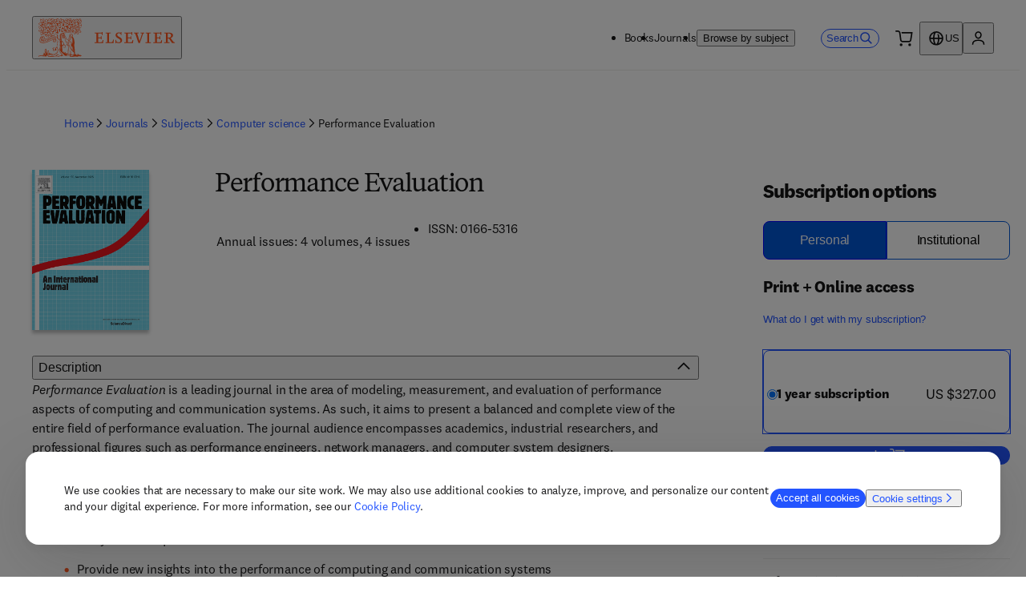

--- FILE ---
content_type: application/javascript; charset=UTF-8
request_url: https://shop.elsevier.com/_next/static/chunks/pages/journals/%5Btitle%5D/%5Bissn%5D-1da387b9aa41b55a.js
body_size: 13761
content:
(self.webpackChunk_N_E=self.webpackChunk_N_E||[]).push([[501],{2983:()=>{},4152:(e,t,n)=>{"use strict";n.r(t),n.d(t,{__N_SSP:()=>ev,default:()=>ek});var a=n(6029),i=n(51350),s=n(4271),l=n(46990),r=n(4347),o=n(62703),d=n(96240),c=n(26673),m=n(69908),u=n(59554),p=n(45003),h=n(44750),x=n(93525),f=n(24657),j=n(98065),b=n(19989),g=n(80824),v=n(63525),k=n(50345);n(16630),n(18127);let y=()=>{let{t:e}=(0,c.B)("journal"),t=[{citeScore:{heading:e("journalMetricsModal.citeScore.heading"),description:e("journalMetricsModal.citeScore.description")},impactFactor:{heading:e("journalMetricsModal.impactFactor.heading"),description:e("journalMetricsModal.impactFactor.description")},fiveYearImpactFactor:{heading:e("journalMetricsModal.fiveYearImpactFactor.heading"),description:e("journalMetricsModal.fiveYearImpactFactor.description")},snip:{heading:e("journalMetricsModal.snip.heading"),description:e("journalMetricsModal.snip.description")},sjr:{heading:e("journalMetricsModal.sjr.heading"),description:e("journalMetricsModal.sjr.description")}}];return(0,a.jsxs)(u.B,{as:"section",role:"region","aria-label":e("modalButtonText"),tabIndex:0,children:[(0,a.jsx)(u.H,{level:2,atoms:{fontSize:{mobile:"6x",desktop:"9x"}},id:"journal-metrics-modal",className:"_64kz7r0",children:e("journalMetricsModal.heading")}),t.map((e,t)=>(0,a.jsx)(p.B8,{type:"none",gap:"none",children:Object.entries(e).map(e=>{let[t,n]=e;return(0,a.jsxs)(p.ck,{children:[(0,a.jsx)(u.H,{level:3,className:"_64kz7r1",atoms:{fontSize:{mobile:"5x",desktop:"6x"}},children:n.heading}),(0,a.jsx)(u.T,{atoms:{fontSize:"4x",lineHeight:"lg"},children:n.description})]},t)})},t))]})};n(83291);var q=n(50212);let w=e=>{let{volume:t,issue:n,issn:i,metrics:s}=e,{t:l}=(0,c.B)(["journal","common"]),r=[...[l("issn",{issn:i}),t&&l("volume",{volume:t}),n&&l("issue",{issue:n})].filter(e=>e),...Object.keys(s).filter(e=>{var t;return(null==(t=s[e])?void 0:t.value)!==0}).map(e=>{var t;return l("journal:metricsProductDetails.".concat(e),{value:null==(t=s[e])?void 0:t.value})})];return(0,a.jsx)(u.B,{atoms:{display:"flex",flexDirection:"column",gap:"8px",overflow:"hidden",marginBlockStart:"20px",fontSize:"4x"},children:(0,a.jsx)(p.B8,{type:"none",className:(0,q.A)("gjea7n0",r.length>4&&"gjea7n1"),children:r.map((e,t)=>(0,a.jsx)(p.ck,{children:e},t))})})};var S=n(20031),_=n(53961),N=n(2320),B=n(44165);n(2983),n(55635);var C=n(81483);let I=e=>{let{format:t,fulfiller:n,type:i}=e,{t:s}=(0,c.B)("journal"),{scienceDirectUrl:l}=(0,C.i)(),r="SALESLOGIX"===n,o="INSTITUTIONAL"===i,d="Print & Online access"===t;return(0,a.jsx)(S.Z,{modalClassName:"_1n2edmr0",button:{label:s("subscriptionTermsModal.link"),color:"link-idle",size:"md",endIcon:!1},id:"subscription-terms-modal",ariaHasPopup:"dialog",children:(0,a.jsxs)(u.B,{children:[(0,a.jsx)(u.H,{level:2,atoms:{marginBlockEnd:"16px",fontSize:{mobile:"6x",desktop:"9x"}},id:"subscription-terms-heading",children:s("subscriptionTermsModal.heading")}),r?(0,a.jsx)(u.H,{level:5,atoms:{marginBlock:"24px"},children:s("subscriptionTermsModal.subTitle",{format:s("subscriptionTermsModal.".concat(t))})}):o?(0,a.jsx)(u.T,{children:"".concat(s("subscriptionTermsModal.subscription.content")," ").concat(s("subscriptionTermsModal.firstIssue"))}):"Online"===t?(0,a.jsxs)(a.Fragment,{children:[(0,a.jsx)(u.H,{level:5,atoms:{marginBlock:"24px"},children:s("subscriptionTermsModal.digitalAccess")}),(0,a.jsx)(u.T,{atoms:{marginBlock:"24px"},children:s("subscriptionTermsModal.subscription.content")})]}):(0,a.jsxs)(a.Fragment,{children:[(0,a.jsx)(u.H,{level:5,atoms:{marginBlock:"24px"},children:s("subscriptionTermsModal.subscription.subtitle")}),(0,a.jsx)(u.T,{children:"".concat(s("subscriptionTermsModal.subscription.content")," ").concat(s("subscriptionTermsModal.firstIssue"))}),(0,a.jsx)(u.H,{level:5,atoms:{marginBlock:"24px"},children:s("subscriptionTermsModal.complimentaryDigitalAccess.subtitle")})]}),!o&&(0,a.jsx)(p.B8,{children:(()=>{let e=(e=>{let t=s(e,{returnObjects:!0});return Array.isArray(t)?t:[]})(r?"subscriptionTermsModal.content":"subscriptionTermsModal.complimentaryDigitalAccess.content").map((e,t)=>{let n=0===t&&d?"".concat(e," ").concat(s("subscriptionTermsModal.firstIssue")):e;return(0,a.jsx)(p.ck,{children:n},t)});return r||e.unshift((0,a.jsx)(p.ck,{children:(0,a.jsx)(m.x,{i18nKey:"journal:subscriptionTermsModal.complimentaryDigitalAccess.contentWithLink",children:(0,a.jsx)(u.L,{target:"_blank",rel:"noopener noreferrer",href:l,endIcon:"none",children:"sciencedirect.com"})})},"sciencedirect-link")),e})()})]})})};var T=n(55729),P=n(86131),V=n(54259),z=n(83458),M=n(25331),A=n(87222),E=n(30639),D=n(38895);n(2136),n(90194);var H={pdp:"mqwdff2r mqwdff2t mqwdff6x mqwdff6y mqwdff6z mqwdffb3 mqwdffb5",search:"mqwdff18 mqwdffbt",modal:"mqwdff2r mqwdff2s mqwdff2t mqwdff6x mqwdff6y mqwdff6z mqwdffb3",recommendation:"mqwdff16 mqwdff17 mqwdff18 mqwdffbr mqwdffbs mqwdffbt"},O={pdp:"mqwdff3 mqwdff4 mqwdff5 mqwdffc mqwdffd mqwdffe mqwdffap",search:"mqwdff9 mqwdffa mqwdffe mqwdffn",modal:"mqwdff3 mqwdff1 mqwdff2 mqwdffc mqwdffd mqwdffe",recommendation:"mqwdffl mqwdffm mqwdffn mqwdffc mqwdffd mqwdffe"},R={pdp:"mqwdff6x mqwdff6y mqwdff6z",search:"_1g2scqe4",modal:"mqwdff6x mqwdff6y mqwdff6z mqwdff2s mqwdff2t",recommendation:"_1g2scqe6"};n(13162);var F={pdp:"mqwdffc mqwdffe mqwdff3 mqwdff5 mqwdff16 mqwdff18",search:"_1u1xwj5b",modal:"mqwdffc mqwdff3 mqwdff16 mqwdff1j mqwdff1k",recommendation:"_1u1xwj5d"},L=n(85348),Z=n(74585),U=n(68557),J=n(21987);let $=e=>{let{subscription:t,selected:n,mode:i,onChange:s}=e,{t:l}=(0,c.B)(["common","journal","product"]),{durationInYears:r,price:o,sku:d}=t,m="journal-purchase-option-".concat(r),p=o.discount.find(e=>e.kind===J.b.Discount);return(0,a.jsxs)(Z.b,{sku:d,inputId:m,selected:n,onChange:s,mode:i,productType:"journal",dataTestId:"subscription-".concat(r),children:[(0,a.jsx)(u.B,{atoms:{display:"flex",flexDirection:"column",alignItems:"flex-start"},className:F[i],children:(0,a.jsxs)(u.B,{atoms:(0,U.JV)(i)?{display:{mobile:"flex",tablet:"block"},justifyContent:"center",textAlign:"center"}:{},children:[(null==p?void 0:p.percentOff)&&(0,a.jsx)(u.T,{className:"_1u1xwj5i",children:l("journal:percentOff",{percent:null==p?void 0:p.percentOff})}),(0,a.jsx)(u.T,{className:(0,q.A)("_1u1xwj50",n?"_1u1xwj5j":""),children:l("journal:subscriptionYear",{year:r})})]})}),(0,a.jsx)(u.B,{children:(0,a.jsx)(L.g,{currency:o.regularPrice.currencyCode,value:o.regularPrice.value,discountValue:null==p?void 0:p.discountPrice.value,mode:i,productType:"journal"})})]})};var W=n(57067),Y=n(2853),K=n(56999);let Q=e=>{var t;let{mode:n,subscriptionOptions:i,type:s,issn:l,title:r,divisionCode:o}=e,{t:d}=(0,c.B)(["common","journal"]),{trackJournalAddToCart:m}=(0,P.s)(),[h,f]=(0,T.useState)(null==(t=i[0])?void 0:t.sku);(0,T.useEffect)(()=>{if(i.length>0&&!i.some(e=>e.sku===h)){var e;f(null==(e=i[0])?void 0:e.sku)}},[i,h]);let[j]=(0,Y.vY)(["subscriptionType"]);(0,T.useEffect)(()=>{let e=i.find(e=>h===e.sku);j(null==e?void 0:e.type)},[h]);let{mutateAsync:b}=(0,M.A)(),[g,v]=(0,T.useState)(!1),{setNotification:k}=(0,A.h)(),y=async e=>{let t=i.filter(e=>h===e.sku)||[];e.preventDefault(),v(!0),k("");let{cartProductType:n,magentoUrl:a,errors:s}=await b({cartItems:t.map(e=>({id:e.issn,sku:e.sku,status:x.U.Available,productType:"Journal"}))});s?(v(!1),k(d("notifications.addToCartError"))):((0,W.getCookie)("cartProductType")||(0,W.setCookie)("cartProductType",n,{expires:(0,K.h)()}),m(l,r,{},t,o),window.location.assign(a)),m(l,r,{},t,o)};return(0,E.c)(()=>{v(!1)}),(0,a.jsxs)(D.e,{onSubmit:y,mode:n,children:[(0,a.jsx)("input",{type:"hidden",name:"subscriptionType",value:s}),i.length>0?(0,a.jsx)(p.VP,{className:R[n],start:1,end:13,children:(0,a.jsx)(u.B,{atoms:{gap:{mobile:"12px",tablet:"16px"},justifyContent:"center"},className:O[n],children:i.map(e=>{let{durationInYears:t,format:i,sku:s,fulfiller:r,type:o,price:d,url:c}=e;return(0,a.jsx)($,{selected:h===s,mode:n,onChange:e=>{f(e.target.value)},subscription:{issn:l,durationInYears:t,format:i,sku:s,fulfiller:r,type:o,price:d,url:c}},s)})})}):(0,a.jsx)(p.VP,{className:"_1g2scqe0",start:1,end:13,children:(0,a.jsx)(V.E,{role:"note",type:"info",children:d("journal:noSubscriptionsMessage")})}),(0,a.jsx)(p.VP,{atoms:{marginInline:"none",textAlign:"center",marginBlockStart:"none"},start:1,end:13,className:H[n],children:i.length>0&&(0,a.jsxs)(a.Fragment,{children:[(0,a.jsx)(z.p,{mode:n,addingToCart:g,title:r}),(0,a.jsx)(u.T,{className:"_1g2scqe1",children:(0,a.jsx)(a.Fragment,{children:i[0].price.inclusiveOfTax?d("common:includesTax"):d("common:salesTaxCalculated")})})]})})]})},G=e=>{let{format:t,type:n,hasMultipleSubscriptionTypes:i,selectedFormat:s,setSelectedFormat:l,uniqueFormats:r}=e,{t:o}=(0,c.B)("journal"),d=(0,a.jsx)(u.T,{atoms:{fontSize:"5x",marginBlockEnd:"16px",fontWeight:"strong"},children:i?o("format.".concat(t)):o("subscriptionTypeWithFormat.".concat(n),{format:t})});return(0,a.jsx)(u.B,{atoms:{marginBlockEnd:"16px"},id:"subscription-formats",children:1===r.length?d:(0,a.jsx)(p.gE,{title:"","aria-labelledby":"subscription-formats",children:r.map(e=>(0,a.jsx)(p.sx,{id:o("format-".concat(e)),name:"format",value:e,checked:s===e,onChange:()=>l(e),atoms:{marginInlineEnd:"16px"},children:o("format.".concat(e))},e))})})},X=function(e){let t=arguments.length>1&&void 0!==arguments[1]?arguments[1]:[],n=Array.from(new Set(e.map(e=>e.format)));if(!t.length)return n;let a=t.flat();return n.sort((e,t)=>a.indexOf(e)-a.indexOf(t))},ee=e=>{let{type:t,subscriptionOptions:n,fulfiller:i,format:s,issn:l,title:r,divisionCode:o,hasMultipleSubscriptionTypes:d}=e,c=X(n,["Print & Online access","Online"]),[m,p]=(0,T.useState)(c[0]),h=n.filter(e=>e.format===m);return(0,a.jsxs)(a.Fragment,{children:[(0,a.jsx)(G,{format:s,hasMultipleSubscriptionTypes:d,type:t,selectedFormat:m,setSelectedFormat:p,uniqueFormats:c}),(0,a.jsx)(u.B,{atoms:{marginBlockEnd:"20px"},children:(0,a.jsx)(I,{format:m,fulfiller:i,type:t})}),(0,a.jsx)(u.B,{atoms:{paddingBlock:"8px"},children:(0,a.jsx)(Q,{mode:"pdp",subscriptionOptions:h,type:t,issn:l,title:r,divisionCode:o})})]})},et={personal:"journal:subscriptionType.PERSONAL",institutional:"journal:subscriptionType.INSTITUTIONAL",professional:"journal:subscriptionType.PROFESSIONAL",student:"journal:subscriptionType.STUDENT"},en=["personal","institutional","professional","student"],ea=e=>{let{subscriptions:t={},issn:n,title:i,divisionCode:s}=e,{t:l}=(0,c.B)("journal"),r=((e,t,n)=>Object.entries(e).filter(e=>{let[n,a]=e;return n in t&&a.length>0}).map(e=>{let[t]=e;return t}).sort((e,t)=>n.indexOf(e)-n.indexOf(t)))(t,et,en);if(0===r.length)return(0,a.jsx)(V.E,{role:"note",type:"info",children:l("journal:noSubscriptionsMessage")});let o=e=>{let l=t[e];return l&&0!==l.length?(0,a.jsx)(ee,{hasMultipleSubscriptionTypes:r.length>1,subscriptionOptions:l,type:l[0].type,fulfiller:l[0].fulfiller,format:l[0].format,issn:n,title:i,divisionCode:s}):null};return(0,a.jsx)(u.B,{"data-testid":"subscription-type-selector",children:r.length>1?(0,a.jsx)(u.B,{className:"wmwudi0",children:(0,a.jsx)(h.tU,{id:"subscription-type-selector",children:r.map(e=>(0,a.jsx)(h.oz,{title:l(et[e]),children:o(e)},e))})}):o(r[0])})};var ei={pdp:"mqwdffd3 mqwdffcv mqwdffd8",search:"_1gtjxcd1",modal:"mqwdffd3",recommendation:"_1gtjxcd3"};let es=e=>{let{issn:t,mode:n,title:s,divisionCode:r,isSellable:o=!1}=e,{countryCode:d}=(0,i.n)(),{isLoading:c,data:{subscriptions:m}={subscriptions:{institutional:[],personal:[],student:[],professional:[]}}}=o?(0,l.N)({issn:t,countryCode:d}):{isLoading:!1};return(0,a.jsx)(B.E,{isLoading:c,className:ei[n],"data-testid":"skeleton",children:(0,a.jsx)(ea,{subscriptions:m||{},issn:t,title:s,divisionCode:r,"data-testid":"subscription-type-selector"})})},el=e=>{let{issn:t,title:n,divisionCode:i,isSellable:s=!1}=e,{t:l}=(0,c.B)("product");return(0,a.jsxs)(u.B,{id:"subscription-options",children:[(0,a.jsx)(N.A,{heading:l("subscriptionOptions")}),(0,a.jsx)(es,{isSellable:s,issn:t,mode:"pdp",title:n,divisionCode:i})]})};var er=n(66167),eo=n(6583),ed=n(4120),ec=n(20874),em=n(95567);let eu=e=>{let{title:t,subjects:n}=e,{featureFlags:i}=(0,C.i)();if(0===n.length||void 0===n)return null;let{t:s}=(0,c.B)(["subjectSlugs","journal","common"]),l=n.length>1?n[1]:n[0],r=i.hideSubjectsBreadcrumb?[]:(0,ec.l)(l,1,2,"/journals/subjects",ep(s)),o=[{label:s("common:home"),href:"/"},{label:s("journal:journals"),href:"/".concat(s("journal:breadcrumb.journals"))},{label:s("common:subjects"),href:"/".concat(s("common:breadcrumb.subjects"),"#").concat(s("journal:breadcrumb.journals"))},...r,{label:t}];return(0,a.jsx)(ed.B,{breadcrumbs:o})},ep=e=>t=>t.split("/").map(t=>t===e(t)?(0,em.o)(t):e(t)).join("/");var eh=n(85745),ex=n(75689),ef=n(46862),ej=n(80841);let eb=e=>{let{journal:t,modalProps:n,banners:s}=e,{t:l}=(0,c.B)(["common","journal"]),{countryCode:r,countries:o}=(0,i.n)(),{title:d,subTitle:q,description:N,coverImage:B,contributors:I,metrics:P,identifier:V,issue:z,volume:M}=t,A={content:(0,a.jsx)(S.Z,{modalProps:n,button:{label:l("journal:modalButtonText"),color:"link-idle",size:"md",endIcon:!1},shouldFitContent:!0,id:"journal-metrics-modal",ariaHasPopup:"dialog",children:(0,a.jsx)(y,{})})},{storeUrl:E,elsevierUrl:D}=(0,C.i)(),H="".concat(D,"/contact-sales-form?issn_isbn=").concat(V.stripped,"&product=").concat(encodeURIComponent(d)),[O,R]=(0,T.useState)(!1);(0,T.useEffect)(()=>{R(document.referrer.startsWith("".concat(E,"/search")))});let F=(0,ej.L)(s,r,o,l),{accessibilityPolicyUrl:L}=(0,C.i)();return(0,a.jsxs)(a.Fragment,{children:[(0,a.jsxs)(u.B,{atoms:{marginBlockEnd:"8px",marginInlineStart:{mobile:"16px",tablet:"32px"}},children:[(0,a.jsx)(eu,{title:t.title,subjects:t.subjects}),O&&(0,a.jsx)(f.Z,{href:document.referrer})]}),(0,a.jsx)(p.mc,{withPadding:!0,maxInlineSize:"lg",atoms:{alignItems:"center",paddingBlockStart:"16px"},gap:"20px",children:(0,a.jsx)(u.B,{atoms:{marginBlockStart:{desktop:"16px"}},children:(0,a.jsxs)(p.xA,{gap:"16px",className:"_13gml1p0",children:[(0,a.jsx)(p.VP,{start:1,end:13,className:"_13gml1p1",children:(0,a.jsxs)(p.xA,{gap:"16px",children:[(0,a.jsxs)(p.VP,{start:{mobile:1,tablet:4,desktop:4},end:{mobile:12,tablet:12,desktop:13},atoms:{marginInlineStart:{tablet:"16px"}},children:[(0,a.jsx)(j.b,{title:d,subtitle:q}),(0,a.jsx)(b.V,{mode:"summary",contributors:I,metrics:{...P,modal:A},issn:V.formatted,publicationSchedule:t.publicationSchedule,issue:z,volume:M}),(0,a.jsx)(u.B,{atoms:{display:{desktop:"none"}},children:(0,a.jsx)(g.k,{description:N})})]}),(0,a.jsx)(p.VP,{start:{mobile:1,tablet:1,desktop:1},end:{mobile:13,tablet:4,desktop:4},order:"first",children:(0,a.jsxs)(u.F,{gap:"16px",children:[(0,a.jsx)(v.Q,{coverImage:B,altText:d}),(0,a.jsx)(u.B,{atoms:{display:{mobile:"block",tablet:"none",desktop:"none"}},children:(0,a.jsx)(eo.K,{href:"#subscription-options",icon:(0,a.jsx)(er.Z,{"aria-hidden":"true",width:"16px"}),atoms:{display:"inline-flex",marginBlockStart:"4px"},children:l("journal:subscriptionOptions")})})]})})]})}),(0,a.jsx)(p.VP,{start:1,end:13,className:"_13gml1p2",atoms:{marginBlockStart:{mobile:"16px",desktop:"none"}},children:(0,a.jsxs)(u.B,{className:"_13gml1p5",children:[(0,a.jsx)(u.B,{atoms:{paddingBlock:"8px"},children:(0,a.jsx)(el,{isSellable:t.isSellable,issn:V.stripped,title:t.title,divisionCode:t.divisionCode})}),(0,a.jsxs)(u.B,{atoms:{marginInline:{tablet:"20px",desktop:"none"},marginBlockEnd:{tablet:"16px"},marginBlockStart:{tablet:"80px",desktop:"none"}},children:[(0,a.jsx)(eh.Q,{textOnly:!1,publicationSchedule:t.publicationSchedule}),(null==s?void 0:s.length)?(0,a.jsx)(u.B,{className:"_13gml1p6",children:F.map((e,t)=>(0,a.jsx)(u.F,{justifyContent:"center",atoms:{marginBlockEnd:"16px"},children:(0,a.jsx)(_.l,{...e})},t))}):null,(0,a.jsx)(ex.b,{product:"journal",link:H})]})]})}),(0,a.jsx)(p.VP,{start:1,end:13,className:"_13gml1p3",atoms:{marginBlockStart:"16px"},children:(0,a.jsxs)(h.nD,{"aria-label":"product-specifications",children:[N&&(0,a.jsxs)(h.As,{id:"description-accordion",open:!0,children:[(0,a.jsx)(h.J6,{children:(0,a.jsx)(u.B,{id:"full-description",children:l("journal:promoMetaData.description")})}),(0,a.jsx)(h.ub,{children:(0,a.jsx)(k.K,{description:N})})]}),(0,a.jsxs)(h.As,{id:"product-details-accordion",children:[(0,a.jsx)(h.J6,{children:(0,a.jsx)(u.B,{id:"full-product-details",children:l("journal:promoMetaData.productDetails")})}),(0,a.jsx)(h.ub,{children:(0,a.jsx)(u.B,{atoms:{display:"flex",gap:"20px",flexDirection:{mobile:"column",tablet:"row"}},children:(0,a.jsx)(w,{metrics:P,issn:V.formatted,issue:z,volume:M})})})]}),t.links.scienceDirectURL&&(0,a.jsxs)(h.As,{id:"science-direct-accordion",children:[(0,a.jsx)(h.J6,{children:(0,a.jsx)(u.B,{children:l("common:scienceDirect.journalHeader")})}),(0,a.jsxs)(h.ub,{children:[(0,a.jsx)(ef.V,{productType:x.c.Journal,title:t.title,link:t.links.scienceDirectURL}),(0,a.jsx)(u.B,{atoms:{fontSize:"4x"},children:(0,a.jsx)(m.x,{i18nKey:"common:accessibilityPolicyUrl",components:[(0,a.jsx)(u.L,{href:L,external:!0,target:"_blank"})]})})]})]})]})})]})})})]})};var eg=n(27249),ev=!0;let ek=e=>{var t;let{journal:n,banners:c,promoBar:m}=e,{countryCode:u}=(0,i.n)(),p=(0,s.c)(n),h={title:null!=(t=n.title)?t:"",type:"Journal Product Detail Page",pageData:null!=n?n:{}},{isLoading:x,data:{subscriptions:f}={subscriptions:{institutional:[],personal:[],student:[],professional:[]}}}=n.isSellable?(0,l.N)({issn:n.identifier.stripped,countryCode:u}):{isLoading:!1},j=(0,eg.I)();(0,T.useEffect)(()=>{!x&&(h.pageData={...h.pageData,subscriptions:f},h.pageData.subscriptions&&j(h))},[x,h.title]);let b=[...(null==f?void 0:f.personal)||[],...(null==f?void 0:f.institutional)||[],...(null==f?void 0:f.student)||[],...(null==f?void 0:f.professional)||[]],[g]=(0,Y.BV)(["subscriptionType"]),v=b.map(e=>({promoDescriptions:e.price.promoDescriptions,order:+(e.type!==g)})).sort((e,t)=>e.order-t.order).map(e=>{let{promoDescriptions:t}=e;return t}).find(e=>{let{long:t,short:n}=e;return t||n});m||(m={__typename:"PromoBar",icon:"Journal Icon",description:"",shortDescription:"",backgroundColor:"orange"}),m.description=(null==v?void 0:v.long)||"",m.shortDescription=(null==v?void 0:v.short)||"";let{promoText:k,promoUrl:y}=b.map(e=>({promoDescriptions:e.price.promoDescriptions,order:+(e.type!==g)})).sort((e,t)=>e.order-t.order).map(e=>{let{promoDescriptions:t}=e;return t}).find(e=>{let{promoText:t,promoUrl:n}=e;return t&&n})||{promoText:"",promoUrl:""};k&&y&&(m.link={label:k,href:y,linkType:"Link"}),(0,E.c)(()=>{window.location.reload()});let[q,w]=(0,T.useState)([]);return(0,T.useEffect)(()=>{x||w(b.map(e=>e.price.id||"").filter(e=>""!==e))},[x]),(0,a.jsxs)(a.Fragment,{children:[(0,a.jsx)(r.g,{...p}),q.map(e=>(0,a.jsx)(o.T,{id:e},e)),(0,a.jsx)(d.z,{...m}),(0,a.jsx)(eb,{journal:n,banners:c})]})}},4347:(e,t,n)=>{"use strict";n.d(t,{g:()=>c});var a=n(6029),i=n(95669),s=n.n(i),l=n(26673),r=n(81483),o=n(13577),d=n(81278);let c=e=>{let{title:t,description:n,noIndex:i,noFollow:c,canonicalURL:m,keywords:u}=e,{t:p}=(0,l.B)("common"),{storeUrl:h,featureFlags:x}=(0,r.i)(),f=x.disableSEO?["noindex","nofollow"]:[i&&"noindex",c&&"nofollow"].filter(Boolean),j=(0,d.useRouter)().asPath,b="".concat(h).concat((0,o.T)(m||("/"===j?"":j)));return(0,a.jsxs)(s(),{children:[t&&(0,a.jsx)("title",{children:p("seoHead.title.elsevierShop",{title:t})}),n&&(0,a.jsx)("meta",{name:"description",content:n}),u&&(0,a.jsx)("meta",{name:"keywords",content:u}),!!f.length&&(0,a.jsx)("meta",{name:"robots",content:f.join(", ")}),(0,a.jsx)("link",{rel:"canonical",href:b}),(0,a.jsx)("meta",{name:"google-site-verification",content:"0-8Ig3YtfzbeUxQdZ-TM_y8P_se41D4JrW3e0o8xgdk"})]})}},4541:(e,t,n)=>{(window.__NEXT_P=window.__NEXT_P||[]).push(["/journals/[title]/[issn]",function(){return n(4152)}])},7100:()=>{},7908:(e,t,n)=>{"use strict";n.d(t,{$:()=>i});let a="Intl"in window||!!n.g.Intl,i=function(e){let t=arguments.length>1&&void 0!==arguments[1]?arguments[1]:"USD",n=arguments.length>2?arguments[2]:void 0;if(!n)return"";let i=a?new Intl.NumberFormat(e.language,{style:"currency",currency:t}).format(n):"".concat(n.toFixed(2)," ").concat(t);return"USD"===t?"US ".concat(i):i}},13162:()=>{},16630:()=>{},17004:()=>{},18127:()=>{},19989:(e,t,n)=>{"use strict";n.d(t,{V:()=>m});var a=n(6029),i=n(59554),s=n(26673),l=n(38648),r=n(73509),o=n(85745),d=n(20031),c=n(99081);let m=e=>{let{mode:t,contributors:n,issn:m,metrics:u,className:p,publicationSchedule:h,volume:x,issue:f}=e,{t:j}=(0,s.B)(["journal"]),b=null==n?void 0:n.editors,g=[{content:j("issn",{issn:m})}],v=e=>{var t;let n=null==(t=u[e])?void 0:t.value;return n&&0!==n},k=Object.keys(u).filter(e=>"modal"!==e).some(e=>v(e)),y=Object.keys(u).filter(e=>"modal"===e?!!u.modal&&k:v(e)).map(e=>{var n;return"modal"===e&&u.modal?u.modal:{content:j("journal:".concat("summary"===t?"metrics":"metricsProductDetails",".").concat(e),{value:null==(n=u[e])?void 0:n.value})}}),q=y.length>0,w=[...g,...y.slice(0,2)],S=(null==h?void 0:h.length)?(0,a.jsx)(d.Z,{button:{label:j("journal:publicationSchedule.volumesIssues"),color:"link-idle",size:"md",atoms:{marginBlockStart:"8px",textAlign:"start"},endIcon:!1},id:"publication-schedule-modal-meta",ariaHasPopup:"dialog",children:(0,a.jsx)(c.c,{publicationSchedule:h})}):(0,a.jsxs)(i.T,{children:[j("annualIssues_volume",{count:Number(x),volume:x}),j("annualIssues_issue",{count:Number(f),issue:f})]});return(0,a.jsx)(i.B,{atoms:{display:"flex",flexDirection:"column",gap:"8px",overflow:"hidden",marginBlockStart:"8px",fontSize:"4x"},children:"search-result"===t?(0,a.jsx)(r._,{items:w,className:p}):(0,a.jsxs)(a.Fragment,{children:[(0,a.jsx)(r._,{items:[{content:S},...g],className:p}),b&&b.length>0&&(0,a.jsx)(i.T,{children:"EditorInChief"===b[0].role?"".concat(j("contributorRole.".concat(b[0].role)),": ").concat((0,l.O)(b)):"".concat(j(b[0].role),": ").concat((0,l.O)(b))}),(0,a.jsx)(o.Q,{textOnly:!0,publicationSchedule:h}),q&&(0,a.jsx)(r._,{items:y,className:p})]})})}},23178:(e,t,n)=>{"use strict";n.d(t,{U:()=>i});var a=n(6029);let i=e=>(0,a.jsx)("svg",{viewBox:"0 0 24 24",...e,children:(0,a.jsx)("path",{fill:"currentColor",fillRule:"evenodd",d:"M21.563 5.764V9.75h-1.875v6.75h1.875v5.625H2.438V16.5h1.874V9.75H2.438V5.764L12 .9l9.563 4.864ZM4.313 6.912 12 3.004l7.688 3.908v.963H4.313v-.963Zm13.5 11.463h1.875v1.875H4.313v-1.875h1.875V9.75h2.625v8.625h1.874V9.75h2.626v8.625h1.874V9.75h2.626v8.625Z",clipRule:"evenodd"})});i.displayName="InstitutionIcon"},27249:(e,t,n)=>{"use strict";n.d(t,{I:()=>s});var a=n(55729),i=n(86131);let s=()=>{let{trackPageLoad:e}=(0,i.s)();return(0,a.useCallback)(t=>{let n=()=>{e(t)};"complete"===document.readyState?n():window.addEventListener("load",n,{once:!0})},[e])}},28575:(e,t,n)=>{"use strict";n.d(t,{H:()=>i});var a=n(6029);let i=e=>(0,a.jsx)("svg",{viewBox:"0 0 24 24",...e,children:(0,a.jsx)("path",{fill:"currentColor",fillRule:"evenodd",d:"M6.188 2.625v3h-4.5V18h1.875V7.5h2.624v12h-4.5v1.875h12v-12.1l2.324 12.138 6.253-1.208-2.892-15.058-5.684 1.095V2.625h-7.5ZM8.063 4.5h3.75v4.875h-2.25v1.875h2.25v8.25h-3.75v-15ZM20.06 18.72 17.869 7.34l-2.578.498 2.192 11.377 2.578-.495Z",clipRule:"evenodd"})});i.displayName="LibrariansIcon"},30639:(e,t,n)=>{"use strict";n.d(t,{c:()=>i});var a=n(55729);let i=function(){let e=arguments.length>0&&void 0!==arguments[0]?arguments[0]:()=>{};(0,a.useEffect)(()=>{window.addEventListener("pageshow",t=>{t.persisted&&e()},!1)},[])}},32495:(e,t,n)=>{"use strict";n.d(t,{h:()=>r});var a=n(6029),i=n(59554),s=n(85040),l=n(96542);n(57624);let r=()=>(0,a.jsxs)(i.B,{className:"_1tfv4ci0","data-testid":"iconContainer",children:[(0,a.jsx)(i.b,{size:"md",content:(0,a.jsx)(s.c,{})}),(0,a.jsx)(i.b,{size:"md",content:(0,a.jsx)(l.K,{})})]})},41610:(e,t,n)=>{"use strict";n.d(t,{S:()=>i});var a=n(6029);let i=e=>(0,a.jsx)("svg",{viewBox:"0 0 24 24",...e,children:(0,a.jsx)("path",{fill:"currentColor",fillRule:"evenodd",d:"M0 6V4.125h17.698c1.236 0 2.346.827 2.696 2.014l1.017 3.427.34.261c.914.698 1.457 1.114 1.78 1.66.474.805.467 1.894.45 4.585-.003.567-.007 1.206-.007 1.928h-2.766c-.924 3-5.173 3-6.094 0h-4.783c-.924 3-5.173 3-6.093 0H1.5v-5.25H0v-1.875h4.875v1.875h-1.5v3.375h.862c.925-3 5.174-3 6.094 0h4.783c.923-3 5.172-3 6.092 0h.92v-2.25c0-1.342-.212-1.512-1.354-2.424l-.25-.201h-4.988c-.723 0-1.284-.592-1.284-1.316V7.5h1.875v1.875h3.274l-.803-2.704A.94.94 0 0 0 17.698 6H0Zm0 1.5h6.75v1.875H0V7.5Zm7.34 8.23c.29.009.59.125.861.391 1.243 1.213-.59 3.087-1.832 1.875-.97-.948-.063-2.298.972-2.267Zm11.736 2.266c.848-.827.246-2.25-.915-2.25-.722 0-1.312.593-1.312 1.313 0 1.147 1.393 1.753 2.227.937Z",clipRule:"evenodd"})});i.displayName="ShippingIcon"},42495:(e,t,n)=>{"use strict";n.d(t,{T:()=>r});var a=n(6029),i=n(45073);n(7100);var s=n(59554),l=n(7908);let r=e=>{let{value:t,currency:n="USD",visuallyHiddenDescription:r=""}=e,{i18n:o}=(0,i.Bd)(),d=(0,l.$)(o,n,t);return(0,a.jsxs)(a.Fragment,{children:[(0,a.jsx)(s.V,{children:"".concat(r," ").concat(d)}),(0,a.jsx)("span",{className:"_1csl6dn0","data-testid":"product-price",children:d})]})}},44165:(e,t,n)=>{"use strict";n.d(t,{E:()=>l});var a=n(6029),i=n(59554);n(17004);var s=n(50212);let l=e=>{let{size:t,isLoading:n,children:l,className:r,contentClassName:o}=e;return(0,a.jsx)(i.B,{className:n?(0,s.A)("_18c3bdd1",r):o,style:t&&{width:t.width,height:t.height,minHeight:t.minHeight},"aria-busy":n,role:"presentation","data-testid":"skeleton",children:(0,a.jsx)(i.B,{className:(0,s.A)(n?"_18c3bdd2":"_18c3bdd3",o),"aria-hidden":n,children:l})})}},44750:(e,t,n)=>{"use strict";n.d(t,{As:()=>c,J6:()=>m,MH:()=>b,Mk:()=>q,Wu:()=>g,Zp:()=>j,bU:()=>w,nD:()=>d,oz:()=>B,tU:()=>C,ub:()=>u,vw:()=>M});var a=n(6029),i=n(55729),s=n(59554);let l=e=>(0,a.jsx)("svg",{viewBox:"0 0 24 24",...e,children:(0,a.jsx)("path",{fill:"currentColor",fillRule:"evenodd",d:"M12 8.625 4.875 15.75l-1.313-1.313L12 6l8.438 8.438-1.313 1.312L12 8.625Z",clipRule:"evenodd"})});l.displayName="ChevronUpIcon";let r=e=>(0,a.jsx)("svg",{viewBox:"0 0 24 24",...e,children:(0,a.jsx)("path",{fill:"currentColor",fillRule:"evenodd",d:"m18.364 6.772-1.302-1.335L12 10.5 6.937 5.437 5.625 6.75l5.063 5.063-5.063 5.062 1.313 1.313L12 13.125l5.063 5.063 1.312-1.313-5.063-5.063 5.052-5.04Z",clipRule:"evenodd"})});r.displayName="CloseIcon";let o=({children:e,...t})=>{let{isOpen:n,close:a,open:s,triggerProps:l,contentProps:r}=(e=>{let{initiallyOpen:t=!1,id:n}=e,[a,s]=(0,i.useState)(t);return{open:()=>{s(!0)},close:()=>{s(!1)},isOpen:a,triggerProps:{onClick:()=>{s(!a)},"aria-expanded":a,"aria-controls":n},contentProps:{hidden:!a,id:n}}})(t);return e({isOpen:n,close:a,open:s,triggerProps:l,contentProps:r})};o.displayName="Collapsible";let d=({children:e,className:t,...n})=>{if(!(Array.isArray(e)?e:[e]).some(e=>(0,i.isValidElement)(e)&&"AccordionItem"===e.type.displayName))throw Error("<Accordion> must contain an <AccordionItem>");return(0,a.jsx)(s.B,{role:"region",className:t,...n,children:(0,a.jsx)(s.S,{gap:{mobile:"24px",desktop:"32px"},children:i.Children.map(e,e=>{if((0,i.isValidElement)(e)&&"AccordionItem"===e.type.displayName)return(0,i.cloneElement)(e)})})})},c=({open:e=!1,children:t,id:n,...l})=>{let r=Array.isArray(t)?t:[t],d=r.some(e=>(0,i.isValidElement)(e)&&"AccordionTitle"===e.type.displayName),c=r.some(e=>(0,i.isValidElement)(e)&&"AccordionContent"===e.type.displayName);if(!d||!c)throw Error("<Accordion> must contain an <AccordionTitle> and <AccordionContent> inside an <AccordionItem>");return(0,a.jsx)(o,{initiallyOpen:!!e,id:n,...l,children:({triggerProps:e,contentProps:n,isOpen:l})=>(0,a.jsx)(s.S,{gap:"16px",atoms:{paddingBlockEnd:"24px",borderBlockEnd:"defaultWide"},children:i.Children.map(t,t=>(0,i.isValidElement)(t)&&"AccordionTitle"===t.type.displayName?(0,i.cloneElement)(t,{triggerProps:e,isOpen:l}):(0,i.isValidElement)(t)&&"AccordionContent"===t.type.displayName?(0,i.cloneElement)(t,{contentProps:n}):void 0)})})},m=({children:e,className:t,isOpen:n,triggerProps:i,as:r,...o})=>(0,a.jsx)(s.B,{className:(0,s.c)(t,"ou5ptd0"),as:"button",type:"button",atoms:{textAlign:"start",color:"global-primary"},...i,...o,children:(0,a.jsxs)(s.F,{gap:"24px",justifyContent:"space-between",alignItems:"flex-start",children:[(0,a.jsx)(s.T,{size:"md",as:r??"span",children:e}),(0,a.jsx)(s.b,n?{content:(0,a.jsx)(l,{}),size:"lg"}:{content:(0,a.jsx)(s.C,{}),size:"lg"})]})}),u=({children:e,className:t,contentProps:n,as:l,...r})=>{let o=l??"div";return(0,a.jsx)(s.B,{className:t,...n,...r,children:(0,a.jsx)(s.S,{gap:"16px",className:"ou5ptd1",children:i.Children.map(e,e=>e?(0,a.jsx)(s.T,{as:o,size:"md",children:e}):null)})})};d.displayName="Accordion",c.displayName="AccordionItem",m.displayName="AccordionTitle",u.displayName="AccordionContent";var p=(0,s.d)({defaultClassName:"_1aeekoqk",variantClassNames:{isStack:{true:"_1aeekoql",false:"_1aeekoqm"},theme:{light:"_1aeekoqn",dark:"_1aeekoqo",brand:"_1aeekoqp"}},defaultVariants:{},compoundVariants:[]}),h=(0,s.d)({defaultClassName:"",variantClassNames:{isStack:{true:"_1aeekoq0",false:"_1aeekoq1"},hasBackgroundImage:{true:"_1aeekoq2",false:"_1aeekoq3"},orientation:{portrait:"_1aeekoq4",landscape:"_1aeekoq5"},imagePosition:{left:"_1aeekoq6",right:"_1aeekoq7"},isPadded:{true:"_1aeekoq8",false:"_1aeekoq9"},hasBlockLink:{true:"_1aeekoqa",false:"_1aeekoqb"}},defaultVariants:{},compoundVariants:[[{isStack:!1,orientation:"landscape",isPadded:!0},"_1aeekoqc"],[{hasBackgroundImage:!0,orientation:"portrait"},"_1aeekoqd"],[{isStack:!1,isPadded:!0,orientation:"portrait"},"_1aeekoqe"],[{isStack:!0,isPadded:!0,orientation:"portrait"},"_1aeekoqf"],[{isStack:!1,isPadded:!0,orientation:"landscape"},"_1aeekoqg"],[{isStack:!0,isPadded:!0,orientation:"landscape"},"_1aeekoqh"],[{hasBlockLink:!0,isStack:!1,isPadded:!0},"_1aeekoqi"]]});let x=(0,i.createContext)({orientation:"portrait",imagePosition:"right"}),f=()=>(0,i.useContext)(x),j=({orientation:e="portrait",backgroundColor:t,backgroundImage:n,padded:l=!1,children:r,stack:o=!1,theme:d,atoms:c={},imagePosition:m="right",imageColumnWidth:u,className:f,...j})=>{let b=i.Children.toArray(r).some(e=>(0,i.isValidElement)(e)&&"CardTitle"===e.type.displayName&&!!e.props?.block),g=l?{mobile:"portrait"===e?"24px":"12px",tablet:"32px"}:void 0,v=l?{mobile:"portrait"===e?"24px":"48px",tablet:"32px"}:void 0,k=l?"card":void 0,y=l&&!n?"default":void 0,q=o?"primary-small":void 0;return d=n?"dark":d??"light",(0,a.jsx)(x.Provider,{value:{orientation:e,imagePosition:m},children:(0,a.jsxs)(s.B,{as:"article",theme:d,className:(0,s.c)(h({isStack:o,isPadded:l,hasBackgroundImage:!!n,hasBlockLink:b,orientation:e,imagePosition:m}),f),atoms:{position:"relative",blockSize:"full",paddingInline:g,paddingBlockStart:v,borderRadius:k,...c},...j,style:(0,s.f)({...u&&{"var(--_1aeekoqt)":u}}),children:[!n&&(0,a.jsx)(s.B,{className:p({isStack:o,theme:d}),atoms:{position:"absolute",inlineSize:"full",top:"none",left:"none",borderRadius:k,border:y,boxShadow:q,zIndex:"below"},style:t?(0,s.f)({"var(--_1aeekoqj)":s.x[`${t}-100`]}):void 0}),n&&(0,a.jsx)(s.B,{className:"_1aeekoqq",atoms:{position:"absolute",top:"none",left:"none",inlineSize:"full",blockSize:"full",zIndex:"below",borderRadius:l?"card":void 0,overflow:"hidden"},children:(0,a.jsx)(s.I,{className:"_1aeekoqr",alt:"",atoms:{position:"absolute",top:"none",left:"none",inlineSize:"full",blockSize:"full"},...n})}),(0,a.jsx)(s.S,{gap:"12px",alignItems:"flex-start",atoms:{inlineSize:"portrait"===e?"full":void 0,blockSize:"full",position:"landscape"===e?"relative":void 0},className:"_1aeekoqs",children:r})]})})};j.displayName="Card",(0,i.forwardRef)(({children:e,startAttachment:t,href:n,block:i=!1,atoms:l={},truncateLines:r,...o},d)=>{let{imagePosition:c}=f(),m=r?(0,a.jsx)("span",{className:"i5atm63",style:(0,s.f)({"var(--i5atm62)":r.toString()}),children:e}):e,u=()=>(0,a.jsxs)(s.F,{gap:"4px",children:[t?(0,a.jsx)(s.B,{atoms:{color:"brand-primary"},children:t}):null,(0,a.jsx)(s.B,{children:m})]});return(0,a.jsx)(s.H,{level:5,atoms:{gridColumnStart:"left"===c?2:1,...l},...o,children:n&&!i?(0,a.jsx)(s.L,{href:n,endIcon:null,className:"i5atm60",children:(0,a.jsx)(u,{})}):n&&i?(0,a.jsx)(s.B,{as:"a",href:n,className:"i5atm61",inputRef:d,children:(0,a.jsx)(u,{})}):(0,a.jsx)(u,{})})}).displayName="CardTitle";let b=({rounded:e=!1,label:t,icon:n,aspectRatio:i,atoms:l={},objectFit:r="contain",...o})=>{let{orientation:d,imagePosition:c}=f(),m="landscape"===d?{position:"absolute",blockSize:"full",display:"flex",alignItems:"center",right:"none",gridColumnStart:"left"===c?1:2,gridColumnEnd:"left"===c?2:void 0,...l}:{position:"relative",...l};return(0,a.jsxs)(s.B,{className:"_1nffqoe1",atoms:{overflow:"hidden",borderRadius:e?"card":void 0,...m},style:(0,s.f)({...i&&{"var(--_1nffqoe0)":i}}),children:[(0,a.jsx)(s.I,{className:"_1nffqoe2",atoms:{objectFit:r},...o}),t&&(0,a.jsx)(s.B,{className:"_16jmeqb8g _16jmeqb4o _16jmeqb2o _16jmeqb6g _16jmeqbv8 _16jmeqbxc _16jmeqbzg _16jmeqb11k _16jmeqb13k _16jmeqb1fs _16jmeqb17o _16jmeqb19k _16jmeqb1do",children:t}),n&&(0,a.jsx)(s.j,{as:"div",icon:n,label:null,variant:"brand",className:"_1nffqoe6 _16jmeqb13k"})]})};b.displayName="CardImage";let g=({children:e,atoms:t={},...n})=>{let{imagePosition:i}=f();return(0,a.jsx)(s.T,{size:"sm",as:"div",atoms:{gridColumnStart:"left"===i?2:1,...t},...n,children:(0,a.jsx)(s.S,{gap:{mobile:"4px",tablet:"8px"},children:e})})};g.displayName="CardContent",(0,i.forwardRef)(({atoms:e={},...t},n)=>{let{imagePosition:i}=f();return(0,a.jsx)(s.L,{ref:n,size:"sm",atoms:{gridColumnStart:"left"===i?2:1,...e},...t})}).displayName="CardLink",(0,i.forwardRef)(({atoms:e={},...t},n)=>{let{imagePosition:i}=f();return(0,a.jsx)(s.a,{ref:n,atoms:{gridColumnStart:"left"===i?2:1,...e},...t})}).displayName="CardButton";var v=(0,s.d)({defaultClassName:"_3ax3137",variantClassNames:{variant:{expanding:"_3ax3134",expanded:"_3ax3135",collapsed:"_3ax3136"}},defaultVariants:{},compoundVariants:[]}),k=(0,s.d)({defaultClassName:"_3ax313d",variantClassNames:{variant:{visible:"_3ax313b",hidden:"_3ax313c"}},defaultVariants:{},compoundVariants:[]});let y={mobile:"16px",tablet:"20px"},q=({title:e,children:t,expandPrompt:n="Show more",collapsePrompt:r="Show less",heightPx:o=100,hasIndent:d=!0,useGradient:c=!0,id:m,atoms:u={},className:p,onExpand:h,onCollapse:x,...f})=>{let[j,b]=(0,i.useState)(!1),[g,q]=(0,i.useState)(!1),w=j||g,S="number"==typeof o?{mobile:o,tablet:o,desktop:o}:o;return(0,i.useEffect)(()=>{j&&setTimeout(()=>{b(!1),q(!0)},500)},[j]),(0,a.jsxs)(s.B,{children:[e?(0,a.jsx)(s.H,{atoms:{fontSize:{mobile:"6x",tablet:"8x",desktop:"8x"},fontWeight:"strong"},level:3,children:e}):null,(0,a.jsx)(s.B,{atoms:(0,s.m)({paddingBlockStart:e?y:"none",...d?{paddingInline:{mobile:"12px",tablet:"16px"}}:{},position:"relative"},u),className:(0,s.c)(v({variant:j?"expanding":g?"expanded":"collapsed"}),p),style:(0,s.f)({"var(--_3ax3130)":`${S.mobile}px`,"var(--_3ax3131)":`${S.tablet}px`,"var(--_3ax3132)":`${S.desktop}px`,"var(--_3ax3133)":"0.5s"}),children:(0,a.jsx)(s.B,{...f,className:(0,s.c)(c&&k({variant:w?"hidden":"visible"})),id:m,children:i.Children.map(t,e=>g||!(0,i.isValidElement)(e)?e:(0,i.cloneElement)(e,{"aria-hidden":!0,tabIndex:-1}))})}),(0,a.jsx)(s.L,{"aria-expanded":w,"aria-controls":m,atoms:{marginBlockStart:y},endIcon:(0,a.jsx)(w?l:s.C,{}),onClick:()=>{j||(g?(q(!1),x?.()):(b(!0),h?.()))},children:w?r:n})]})},w=({as:e,className:t,name:n,atoms:i={},...l})=>(0,a.jsxs)(s.B,{as:e,atoms:{display:"flex",columnGap:"8px",alignItems:"center"},children:[(0,a.jsx)(s.B,{className:(0,s.c)("_19yprlo0",t),atoms:{backgroundColor:"brand-primary"},...l}),(0,a.jsx)(s.H,{level:5,as:"span",atoms:{...i,fontWeight:"normal"},children:n})]});w.displayName="ProductName";var S=(0,s.d)({defaultClassName:"m7zneq4",variantClassNames:{active:{true:"m7zneq5",false:"m7zneq6"}},defaultVariants:{active:!1},compoundVariants:[[{active:!0},"m7zneq7"],[{active:!1},"m7zneq8"]]}),_=(0,s.d)({defaultClassName:"m7zneq1 _16jmeqbrs",variantClassNames:{active:{true:"m7zneq2"}},defaultVariants:{active:!1},compoundVariants:[]});let N=({index:e,title:t,active:n,setActiveIndex:l,parentId:r,insideParent:o,icon:d,hero:c})=>{let m=(0,i.useRef)(null);(0,i.useEffect)(()=>{o&&n&&m.current&&m.current.focus()},[n]);let u=()=>(0,a.jsx)(s.T,{as:"span",atoms:{fontSize:{desktop:"4x",tablet:"4x",mobile:"3x"}},children:t});return(0,a.jsx)(s.B,{as:"button",role:"tab","aria-selected":n,"aria-controls":n?`${r}-panel-${e}`:void 0,id:`${r}-tab-${e}`,onClick:()=>{l(e)},className:(0,s.c)(c?S({active:n}):_({active:n})),inputRef:m,atoms:{flexGrow:c?1:void 0},children:d?(0,a.jsxs)(s.F,{alignItems:"center",justifyContent:c?"center":void 0,gap:["12px","12px","16px"],children:[d,(0,a.jsx)(u,{})]}):(0,a.jsx)(u,{})})},B=({children:e})=>(0,a.jsx)(s.B,{children:e});B.displayName="Tab";let C=({id:e,children:t,containsFocusables:n=!1,scrollable:l=!1,hero:r=!1,onTabClick:o})=>{let[d,c]=(0,i.useState)(0),{ref:m,keyPressed:u}=(()=>{let e=(0,i.useRef)(null),[t,n]=(0,i.useState)({inside:!1,keypressed:"",target:null}),a=t=>{e.current&&e.current.contains(t.target)?"ArrowLeft"!==t.key&&"ArrowRight"!==t.key||n({inside:!0,keypressed:t.key,target:t.target}):n(e=>e.inside?{inside:!1,keypressed:"",target:t.target}:e)};return(0,i.useEffect)(()=>(window.addEventListener("keydown",a),()=>{window.removeEventListener("keydown",a)}),[]),{ref:e,keyPressed:t}})(),p=(e,t)=>{o&&o(e,t),c(e)},h=i.Children.toArray(t).filter(e=>(0,i.isValidElement)(e)&&"Tab"===e.type.displayName).length;return(0,i.useEffect)(()=>{if(u.inside){let e=u.target?.textContent??"";"ArrowLeft"===u.keypressed&&p((d-1+h)%h,e),"ArrowRight"===u.keypressed&&p((d+1)%h,e)}},[u]),(0,a.jsxs)(s.S,{gap:{desktop:"32px",tablet:"24px",mobile:"24px"},children:[(0,a.jsx)(s.F,{gap:r?void 0:{desktop:"40px",tablet:"40px",mobile:"24px"},wrap:!l,role:"tablist",inputRef:m,className:(0,s.c)("m7zneq3",l&&"m7zneqa",r&&"m7zneq9"),atoms:{overflow:l?"scroll":"visible",alignItems:"stretch"},children:i.Children.map(t,(t,n)=>{if((0,i.isValidElement)(t)&&"Tab"===t.type.displayName){let i=t.props;return(0,a.jsx)(N,{index:n,title:i.title,icon:i.icon,active:n===d,setActiveIndex:()=>p(n,i.title),parentId:e,insideParent:u.inside,hero:r},n)}})}),(0,a.jsx)(s.B,{id:`${e}-panel-${d}`,role:"tabpanel",tabIndex:n?-1:0,"aria-labelledby":`${e}-tab-${d}`,children:i.Children.toArray(t)[d]})]})};C.displayName="Tabs";var I=(0,s.d)({defaultClassName:"_16jmeqb2s _16jmeqb4w _16jmeqb6k _16jmeqb8o _16jmeqbw8 _16jmeqbyc _16jmeqb10g _16jmeqb12k _16jmeqb1w _16jmeqb28 _16jmeqbo _16jmeqb8 _16jmeqb1l4 _16jmeqb1lm",variantClassNames:{variant:{div:"_1qugpay2",a:"_1qugpay4 _16jmeqb1dg _16jmeqb1eh _16jmeqb1di _16jmeqb1fs _16jmeqb1gd _16jmeqb1ge _16jmeqb1jw _16jmeqb1j5"}},defaultVariants:{},compoundVariants:[]});let T=({children:e,...t})=>(0,a.jsx)(s.B,{as:"div",className:(0,s.c)(I({variant:"div"})),...t,children:(0,a.jsx)(s.T,{size:"sm",children:e})}),P=({children:e,...t})=>(0,a.jsx)(s.B,{as:"a",className:(0,s.c)(I({variant:"a"})),...t,children:(0,a.jsx)(s.T,{size:"sm",children:e})}),V=({children:e,onClick:t,...n})=>(0,a.jsx)(s.B,{as:"button",onClick:t,className:(0,s.c)(I({variant:"a"})),...n,children:(0,a.jsx)(s.T,{size:"sm",children:e})}),z=({children:e,closeable:t,onClose:n,closeText:l="Close",...o})=>{let[d,c]=(0,i.useState)(!0);return d?(0,a.jsxs)(s.B,{as:"div",className:(0,s.c)(I({variant:"div"})),...o,children:[(0,a.jsx)(s.T,{size:"sm",children:e}),(0,a.jsx)(s.a,{variant:"icon",className:"_1qugpay0",icon:(0,a.jsx)(r,{}),onClick:e=>{e.stopPropagation(),c(!1),n&&n()},children:l})]}):null},M=e=>(e=>"href"in e&&!!e.href)(e)?(0,a.jsx)(P,{...e}):"onClick"in e?(0,a.jsx)(V,{...e}):"onClose"in e?(0,a.jsx)(z,{...e}):(0,a.jsx)(T,{...e});M.displayName="Tag"},46990:(e,t,n)=>{"use strict";n.d(t,{N:()=>l});var a=n(99095),i=n(81483),s=n(28125);let l=e=>{let{issn:t,countryCode:n,queryOptions:l={}}=e,{storeUrl:r,defaultCountry:o}=(0,i.i)(),{locale:d}=(0,s.Y)(),c=n||o,{isLoading:m,data:u,...p}=(0,a.useQuery)({queryKey:["subscriptions",t,c],queryFn:async()=>{let e=await fetch("".concat("".concat(r,"/api/subscriptions"),"?").concat(new URLSearchParams({issn:t,country:c}),"&locale=").concat(d));return await e.json()},staleTime:12e4,retry:2,refetchOnWindowFocus:!1,...l});return{isLoading:m,data:u,queryInstance:p}}},52805:(e,t,n)=>{"use strict";n.d(t,{J:()=>i});var a=n(6029);let i=e=>(0,a.jsx)("svg",{width:24,height:24,viewBox:"0 0 24 24",fill:"currentColor",...e,children:(0,a.jsx)("path",{fillRule:"evenodd",clipRule:"evenodd",d:"M5.25 3.75C5.25 4.1625 5.5875 4.5 6 4.5H20.625V22.5H6C4.5525 22.5 3.375 21.3225 3.375 19.875V3.75C3.375 2.3025 4.5525 1.125 6 1.125H19.5V3H6C5.5875 3 5.25 3.3375 5.25 3.75ZM18.75 20.625H6C5.5875 20.625 5.25 20.2875 5.25 19.875V6.26625C5.48625 6.33375 5.7375 6.375 6 6.375H18.75V20.625ZM15.375 9.375H8.625V11.25H15.375V9.375ZM15.375 12.75H8.625V14.625H15.375V12.75Z"})});i.displayName="JournalIcon"},55635:()=>{},56071:(e,t,n)=>{"use strict";n.d(t,{O:()=>d});var a=n(6029),i=n(41610),s=n(23178),l=n(52805),r=n(28575),o=n(59554);let d=e=>{let{icon:t="",size:n="lg"}=e;switch(t){case"Shipping Icon":return(0,a.jsx)(o.b,{size:n,content:(0,a.jsx)(i.S,{"aria-hidden":"true"})});case"Institution Icon":return(0,a.jsx)(o.b,{size:n,content:(0,a.jsx)(s.U,{"aria-hidden":"true"})});case"Journal Icon":return(0,a.jsx)(o.b,{size:n,content:(0,a.jsx)(l.J,{"aria-hidden":"true"})});case"Books Icon":return(0,a.jsx)(o.b,{size:n,content:(0,a.jsx)(r.H,{"aria-hidden":"true"})});default:return(0,a.jsx)(a.Fragment,{})}}},57624:()=>{},83291:()=>{},85040:(e,t,n)=>{"use strict";n.d(t,{c:()=>i});var a=n(6029);let i=e=>(0,a.jsx)("svg",{viewBox:"0 0 24 24",...e,children:(0,a.jsx)("path",{fill:"currentColor",fillRule:"evenodd",d:"M12.938 10.875V3.75h-1.876v7.125H3.939v1.875h7.124v7.125h1.876V12.75h7.124v-1.875h-7.125Z",clipRule:"evenodd"})});i.displayName="PlusIcon"},85745:(e,t,n)=>{"use strict";n.d(t,{Q:()=>m});var a=n(6029),i=n(45073),s=n(93177),l=n(94105),r=n(59554);let o=e=>(0,a.jsx)("svg",{viewBox:"0 0 24 24",...e,children:(0,a.jsx)("path",{fill:"currentColor",fillRule:"evenodd",d:"M15.41,1.69v6.38h1.8v-1.5h2.87v13.87H3.92V6.56h1.44v-1.88H2.13V22.31H21.87V4.69h-4.67V1.69h-1.8ZM6.79,1.69v6.38h1.8v-1.5h5.39v-1.88h-5.39V1.69h-1.8Zm-1.44,9.75v-1.88h13.28v1.88H5.36Zm.36,1.5v1.87h1.79v-1.87h-1.79Zm3.59,1.87v-1.87h1.79v1.87h-1.79Zm3.59-1.87v1.87h1.8v-1.87h-1.8Zm3.59,1.87v-1.87h1.79v1.87h-1.79Zm-10.77,1.88v1.88h1.79v-1.88h-1.79Zm3.59,1.88v-1.88h1.79v1.88h-1.79Zm3.59-1.88v1.88h1.8v-1.88h-1.8Zm3.59,1.88v-1.88h1.8v1.88s-1.8,0-1.8,0Z",clipRule:"evenodd"})});o.displayName="CalendarIcon";var d=n(20031),c=n(99081);let m=e=>{let{publicationSchedule:t,textOnly:n}=e,{t:m,i18n:u}=(0,i.Bd)(),p=(0,s.i)(u.language),h=t&&function(e){var t;return(null==(t=e.filter(e=>e.plannedShipDate).find(e=>!e.actualShipDate))?void 0:t.plannedShipDate)||null}(t),x=h&&p((0,l._)(h,"yyyy-MM-dd"));return h?(0,a.jsx)(a.Fragment,{children:n?(0,a.jsxs)(r.T,{fontVariantNumeric:"lining",children:[m("journal:nextPlannedShipDate")," ",x]}):(0,a.jsxs)(r.F,{alignItems:"flex-start",gap:"16px",children:[(0,a.jsx)(r.b,{content:(0,a.jsx)(o,{}),size:"lg"}),(0,a.jsxs)(r.F,{direction:"column",alignItems:"flex-start",children:[(0,a.jsxs)(r.T,{fontVariantNumeric:"lining",atoms:{fontSize:"4x"},children:[m("journal:nextPlannedShipDate"),(0,a.jsx)("br",{}),x]}),(0,a.jsx)(d.Z,{button:{label:m("journal:publicationSchedule.viewDetails"),color:"link-idle",size:"md",atoms:{marginBlockStart:"8px",textAlign:"start",marginBlockEnd:"24px"},endIcon:!1},id:"publication-schedule-modal",ariaHasPopup:"dialog",children:(0,a.jsx)(c.c,{publicationSchedule:t})})]})]})}):null}},90194:()=>{},92405:()=>{},93525:(e,t,n)=>{"use strict";n.d(t,{U:()=>i,c:()=>a});var a=function(e){return e.Book="Book",e.Journal="Journal",e}({}),i=function(e){return e.Available="Available",e.InStock="InStock",e.PreOrder="PreOrder",e.Reprinting="Reprinting",e.Unavailable="Unavailable",e.Unknown="Unknown",e}({})},99081:(e,t,n)=>{"use strict";n.d(t,{c:()=>d});var a=n(6029),i=n(26673),s=n(93177),l=n(94105);n(92405);var r="_1z6osk0",o=n(59554);let d=e=>{let{publicationSchedule:t}=e,{t:n,i18n:d}=(0,i.B)();return(0,a.jsxs)(a.Fragment,{children:[(0,a.jsx)(o.H,{level:4,atoms:{fontSize:"9x",marginBlockEnd:"16px"},children:n("journal:publicationSchedule.heading")}),(0,a.jsxs)("table",{className:"_1z6osk2","aria-label":n("journal:publicationSchedule.accessibleHeading"),children:[(0,a.jsx)("thead",{children:(0,a.jsxs)("tr",{children:[(0,a.jsx)("th",{scope:"col",id:"issueVolumeHeader",children:n("journal:publicationSchedule.volumesIssues")}),(0,a.jsx)("th",{scope:"col",id:"issueYearHeader",children:n("journal:publicationSchedule.issueYear")}),(0,a.jsx)("th",{scope:"col",id:"plannedShipDateHeader",children:n("journal:publicationSchedule.plannedShipDate")}),(0,a.jsx)("th",{scope:"col",className:r,id:"actualShipDateHeader",children:n("journal:publicationSchedule.actualShipDate")})]})}),(0,a.jsx)("tbody",{children:null==t?void 0:t.map((e,t,n)=>((e,t,n)=>{let i=(0,s.i)(e.language);if(null===t.plannedShipDate||"1970-01-01"===t.plannedShipDate)return;let o=t.plannedShipDate?i((0,l._)(t.plannedShipDate,"yyyy-MM-dd")):"",d=t.actualShipDate?i((0,l._)(t.actualShipDate,"yyyy-MM-dd")):"";return(0,a.jsxs)("tr",{className:"".concat(function(e,t){var n;return(null==t||null==(n=t.find(e=>null===e.actualShipDate))?void 0:n.plannedShipDate)===e}(t.plannedShipDate,n)&&"_1z6osk1"),children:[(0,a.jsx)("td",{headers:"issueVolumeHeader",children:t.issueVolume}),(0,a.jsx)("td",{headers:"issueYearHeader",children:t.issueYear}),(0,a.jsx)("td",{headers:"plannedShipDateHeader",children:o}),(0,a.jsx)("td",{className:r,headers:"actualShipDateHeader",children:d})]},t.issueVolume)})(d,e,n))})]})]})}}},e=>{e.O(0,[593,602,245,757,636,792],()=>e(e.s=4541)),_N_E=e.O()}]);

--- FILE ---
content_type: application/javascript; charset=UTF-8
request_url: https://shop.elsevier.com/_next/static/5556f9b64778bfaa30b442504ddad2d9c7474e19/_buildManifest.js
body_size: 730
content:
self.__BUILD_MANIFEST=function(s,e,t,a,c,n,o,i,r,u,b,l,d,f,k,h,j,p){return{__rewrites:{afterFiles:[{has:[{type:"query",key:"contentfulPreview",value:"true"}],source:"/:nextInternalLocale(en\\-US|es\\-ES)/:slug*",destination:"/:nextInternalLocale/contentfulPreview/:slug*"}],beforeFiles:[{has:s,source:"/:nextInternalLocale(en\\-US|es\\-ES)/:prefix-sitemap-:type.xml",destination:s},{has:s,source:"/:nextInternalLocale(en\\-US|es\\-ES)/sitemap-:type.xml",destination:s},{has:s,source:"/:locale/:type(Books|Journals)/subjects/:slug*",destination:"/subjects/:type/:slug*"},{has:s,source:"/:locale",destination:"/home"},{has:s,source:"/:nextInternalLocale(en\\-US|es\\-ES)",destination:"/:nextInternalLocale/home"},{has:s,source:"/:nextInternalLocale(en\\-US|es\\-ES)/en-US/:type(books|journals)/subjects/:slug*",destination:"/:nextInternalLocale/en-US/subjects/:type/:slug*"},{has:s,source:"/:nextInternalLocale(en\\-US|es\\-ES)/es-ES/:type(books|journals)/subjects/:slug*",destination:"/:nextInternalLocale/es-ES/subjects/:type/:slug*"}],fallback:[]},__routerFilterStatic:{numItems:0,errorRate:1e-4,numBits:0,numHashes:k,bitArray:[]},__routerFilterDynamic:{numItems:o,errorRate:1e-4,numBits:o,numHashes:k,bitArray:[]},"/404":[e,u,t,b,l,"static/chunks/pages/404-07dd84d51963ac8f.js"],"/500":[e,u,t,b,l,"static/chunks/pages/500-2941cd85b20dbf42.js"],"/_error":["static/chunks/pages/_error-99bdf6c3a9144e61.js"],"/add-to-cart-error":[l,"static/chunks/pages/add-to-cart-error-42581bda68925170.js"],"/book-imprints/[...slug]":[e,a,c,i,t,n,r,d,"static/css/697ff6ec233ad18f.css","static/chunks/pages/book-imprints/[...slug]-c8e6a0a1fbfa8466.js"],"/books/book-companion/[isbn]":["static/chunks/732-b68a6b8b411e476e.js","static/css/332eceb7e5768b31.css","static/chunks/pages/books/book-companion/[isbn]-948f7dce28bfb75e.js"],"/books/[title]/[contributor]/[isbn]":[e,a,c,i,"static/css/d2e534db367c2bda.css",t,n,r,h,"static/chunks/pages/books/[title]/[contributor]/[isbn]-b189f2ff5847ff2d.js"],"/journals/[title]/[issn]":[a,c,n,h,"static/css/b2fa73c355eb2240.css","static/chunks/pages/journals/[title]/[issn]-1da387b9aa41b55a.js"],"/search":[e,a,c,i,j,t,n,r,d,p,"static/css/82cf966a34eb8061.css","static/chunks/pages/search-4a9e7b5614edbe63.js"],"/subjects/[type]/[...slug]":[e,a,c,i,j,t,n,r,d,p,"static/css/fc070cf1cb4056b2.css","static/chunks/pages/subjects/[type]/[...slug]-a0fef360262b93e3.js"],"/[...slug]":[e,u,t,b,"static/chunks/pages/[...slug]-8eec8b3bbc302371.js"],sortedPages:["/404","/500","/_app","/_error","/add-to-cart-error","/book-imprints/[...slug]","/books/book-companion/[isbn]","/books/[title]/[contributor]/[isbn]","/journals/[title]/[issn]","/search","/subjects/[type]/[...slug]","/[...slug]"]}}(void 0,"static/chunks/483-1cc4ccb6a98a8057.js","static/chunks/229-210e5194385fbffd.js","static/css/4817be2012543dee.css","static/chunks/602-1b611d23d59c0726.js","static/chunks/245-180a0d54be496a4e.js",0,"static/chunks/300-c7da4e5ea84baa1c.js","static/chunks/925-e465c02c000e68fa.js","static/css/8646644b0e343f9b.css","static/chunks/942-cc943680be047da2.js","static/css/0b785d708a2ac29e.css","static/chunks/502-34a9c043ff9b2b86.js",1e-4,NaN,"static/chunks/757-13e8268796416404.js","static/css/1bf8a5c62514a369.css","static/chunks/373-e7c213be5a68ba51.js"),self.__BUILD_MANIFEST_CB&&self.__BUILD_MANIFEST_CB();